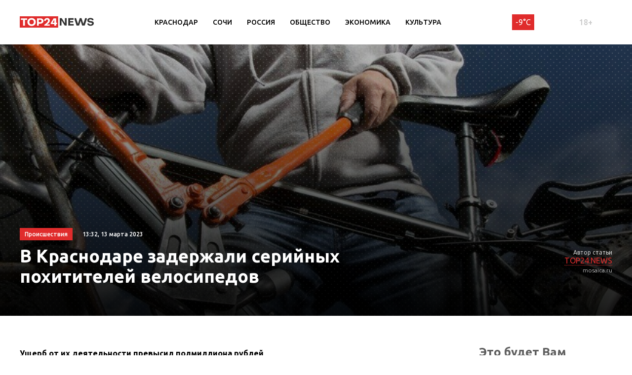

--- FILE ---
content_type: text/html; charset=UTF-8
request_url: https://krasnodar.top24.news/proisshestviya/v-krasnodare-zaderzhali-serijnyh-pohititelej-velosipedov/
body_size: 15423
content:
<!DOCTYPE html>
<html lang="ru">
<head>
	<meta charset="UTF-8">
	
	<meta content="width=device-width,initial-scale=1" name=viewport>
		<link rel="preconnect" href="https://fonts.gstatic.com">
	<meta name="yandex-verification" content="cf41f3f4779b542d" />
	<link href="https://fonts.googleapis.com/css2?family=Ubuntu:ital,wght@0,300;0,400;0,500;0,700;1,400&display=swap" rel="stylesheet">
	
		<!-- All in One SEO 4.2.1.1 -->
		<title>В Краснодаре задержали серийных похитителей велосипедов • TOP24 • Краснодар</title>
		<meta name="description" content="Ущерб от их деятельности превысил полмиллиона рублей Как сообщили в пресс-службе краевого главка МВД, двое краснодарцев и один житель Усть-Лабинского района, в течение нескольких месяцев воровали из подъездов домов и с дворовых территорий в Карасунском округе велосипеды. Затем реализовывали их, а вырученные деньги тратили по своему усмотрению. Провернуть это им удалось целых 32 раза. Ущерб" />
		<meta name="robots" content="max-image-preview:large" />
		<link rel="canonical" href="https://krasnodar.top24.news/proisshestviya/v-krasnodare-zaderzhali-serijnyh-pohititelej-velosipedov/" />
		<meta property="og:locale" content="ru_RU" />
		<meta property="og:site_name" content="TOP24 • Краснодар •" />
		<meta property="og:type" content="article" />
		<meta property="og:title" content="В Краснодаре задержали серийных похитителей велосипедов • TOP24 • Краснодар" />
		<meta property="og:description" content="Ущерб от их деятельности превысил полмиллиона рублей Как сообщили в пресс-службе краевого главка МВД, двое краснодарцев и один житель Усть-Лабинского района, в течение нескольких месяцев воровали из подъездов домов и с дворовых территорий в Карасунском округе велосипеды. Затем реализовывали их, а вырученные деньги тратили по своему усмотрению. Провернуть это им удалось целых 32 раза. Ущерб" />
		<meta property="og:url" content="https://krasnodar.top24.news/proisshestviya/v-krasnodare-zaderzhali-serijnyh-pohititelej-velosipedov/" />
		<meta property="article:published_time" content="2023-03-13T10:32:25+00:00" />
		<meta property="article:modified_time" content="2023-03-13T10:32:28+00:00" />
		<meta name="twitter:card" content="summary" />
		<meta name="twitter:title" content="В Краснодаре задержали серийных похитителей велосипедов • TOP24 • Краснодар" />
		<meta name="twitter:description" content="Ущерб от их деятельности превысил полмиллиона рублей Как сообщили в пресс-службе краевого главка МВД, двое краснодарцев и один житель Усть-Лабинского района, в течение нескольких месяцев воровали из подъездов домов и с дворовых территорий в Карасунском округе велосипеды. Затем реализовывали их, а вырученные деньги тратили по своему усмотрению. Провернуть это им удалось целых 32 раза. Ущерб" />
		<script type="application/ld+json" class="aioseo-schema">
			{"@context":"https:\/\/schema.org","@graph":[{"@type":"WebSite","@id":"https:\/\/krasnodar.top24.news\/#website","url":"https:\/\/krasnodar.top24.news\/","name":"TOP24 \u2022 \u041a\u0440\u0430\u0441\u043d\u043e\u0434\u0430\u0440","inLanguage":"ru-RU","publisher":{"@id":"https:\/\/krasnodar.top24.news\/#organization"}},{"@type":"Organization","@id":"https:\/\/krasnodar.top24.news\/#organization","name":"KOSTROMA.TOP24.NEWS","url":"https:\/\/krasnodar.top24.news\/"},{"@type":"BreadcrumbList","@id":"https:\/\/krasnodar.top24.news\/proisshestviya\/v-krasnodare-zaderzhali-serijnyh-pohititelej-velosipedov\/#breadcrumblist","itemListElement":[{"@type":"ListItem","@id":"https:\/\/krasnodar.top24.news\/#listItem","position":1,"item":{"@type":"WebPage","@id":"https:\/\/krasnodar.top24.news\/","name":"\u0413\u043b\u0430\u0432\u043d\u0430\u044f","description":"\u041d\u043e\u0432\u043e\u0441\u0442\u043d\u043e\u0439 \u043f\u043e\u0440\u0442\u0430\u043b \u0422\u041e\u041f24 \u2022 \u041a\u0440\u0430\u0441\u043d\u043e\u0434\u0430\u0440 \u2022 \u0410\u043a\u0442\u0443\u0430\u043b\u044c\u043d\u044b\u0435 \u043d\u043e\u0432\u043e\u0441\u0442\u0438 \u043a\u0430\u0436\u0434\u044b\u0435 24 \u0447\u0430\u0441\u0430 \u2022 \u0422\u043e\u043b\u044c\u043a\u043e \u0443\u043d\u0438\u043a\u0430\u043b\u044c\u043d\u044b\u0439 \u043a\u043e\u043d\u0442\u0435\u043d\u0442 \u2022 \u041a\u0430\u0436\u0434\u044b\u0439 \u043d\u0430\u0439\u0434\u0435\u0442, \u0447\u0442\u043e \u043f\u043e\u0447\u0438\u0442\u0430\u0442\u044c \u043d\u0430 TOP24 \u2022 \u041d\u0430\u0447\u043d\u0438 \u0447\u0438\u0442\u0430\u0442\u044c \u043d\u043e\u0432\u043e\u0441\u0442\u0438!","url":"https:\/\/krasnodar.top24.news\/"},"nextItem":"https:\/\/krasnodar.top24.news\/proisshestviya\/#listItem"},{"@type":"ListItem","@id":"https:\/\/krasnodar.top24.news\/proisshestviya\/#listItem","position":2,"item":{"@type":"WebPage","@id":"https:\/\/krasnodar.top24.news\/proisshestviya\/","name":"\u041d\u043e\u0432\u043e\u0441\u0442\u0438 \u043f\u0440\u043e\u0438\u0441\u0448\u0435\u0441\u0442\u0432\u0438\u044f \u2022 TOP24 \u2022 \u041a\u0440\u0430\u0441\u043d\u043e\u0434\u0430\u0440","description":"\u0423\u0449\u0435\u0440\u0431 \u043e\u0442 \u0438\u0445 \u0434\u0435\u044f\u0442\u0435\u043b\u044c\u043d\u043e\u0441\u0442\u0438 \u043f\u0440\u0435\u0432\u044b\u0441\u0438\u043b \u043f\u043e\u043b\u043c\u0438\u043b\u043b\u0438\u043e\u043d\u0430 \u0440\u0443\u0431\u043b\u0435\u0439 \u041a\u0430\u043a \u0441\u043e\u043e\u0431\u0449\u0438\u043b\u0438 \u0432 \u043f\u0440\u0435\u0441\u0441-\u0441\u043b\u0443\u0436\u0431\u0435 \u043a\u0440\u0430\u0435\u0432\u043e\u0433\u043e \u0433\u043b\u0430\u0432\u043a\u0430 \u041c\u0412\u0414, \u0434\u0432\u043e\u0435 \u043a\u0440\u0430\u0441\u043d\u043e\u0434\u0430\u0440\u0446\u0435\u0432 \u0438 \u043e\u0434\u0438\u043d \u0436\u0438\u0442\u0435\u043b\u044c \u0423\u0441\u0442\u044c-\u041b\u0430\u0431\u0438\u043d\u0441\u043a\u043e\u0433\u043e \u0440\u0430\u0439\u043e\u043d\u0430, \u0432 \u0442\u0435\u0447\u0435\u043d\u0438\u0435 \u043d\u0435\u0441\u043a\u043e\u043b\u044c\u043a\u0438\u0445 \u043c\u0435\u0441\u044f\u0446\u0435\u0432 \u0432\u043e\u0440\u043e\u0432\u0430\u043b\u0438 \u0438\u0437 \u043f\u043e\u0434\u044a\u0435\u0437\u0434\u043e\u0432 \u0434\u043e\u043c\u043e\u0432 \u0438 \u0441 \u0434\u0432\u043e\u0440\u043e\u0432\u044b\u0445 \u0442\u0435\u0440\u0440\u0438\u0442\u043e\u0440\u0438\u0439 \u0432 \u041a\u0430\u0440\u0430\u0441\u0443\u043d\u0441\u043a\u043e\u043c \u043e\u043a\u0440\u0443\u0433\u0435 \u0432\u0435\u043b\u043e\u0441\u0438\u043f\u0435\u0434\u044b. \u0417\u0430\u0442\u0435\u043c \u0440\u0435\u0430\u043b\u0438\u0437\u043e\u0432\u044b\u0432\u0430\u043b\u0438 \u0438\u0445, \u0430 \u0432\u044b\u0440\u0443\u0447\u0435\u043d\u043d\u044b\u0435 \u0434\u0435\u043d\u044c\u0433\u0438 \u0442\u0440\u0430\u0442\u0438\u043b\u0438 \u043f\u043e \u0441\u0432\u043e\u0435\u043c\u0443 \u0443\u0441\u043c\u043e\u0442\u0440\u0435\u043d\u0438\u044e. \u041f\u0440\u043e\u0432\u0435\u0440\u043d\u0443\u0442\u044c \u044d\u0442\u043e \u0438\u043c \u0443\u0434\u0430\u043b\u043e\u0441\u044c \u0446\u0435\u043b\u044b\u0445 32 \u0440\u0430\u0437\u0430. \u0423\u0449\u0435\u0440\u0431","url":"https:\/\/krasnodar.top24.news\/proisshestviya\/"},"nextItem":"https:\/\/krasnodar.top24.news\/proisshestviya\/v-krasnodare-zaderzhali-serijnyh-pohititelej-velosipedov\/#listItem","previousItem":"https:\/\/krasnodar.top24.news\/#listItem"},{"@type":"ListItem","@id":"https:\/\/krasnodar.top24.news\/proisshestviya\/v-krasnodare-zaderzhali-serijnyh-pohititelej-velosipedov\/#listItem","position":3,"item":{"@type":"WebPage","@id":"https:\/\/krasnodar.top24.news\/proisshestviya\/v-krasnodare-zaderzhali-serijnyh-pohititelej-velosipedov\/","name":"\u0412 \u041a\u0440\u0430\u0441\u043d\u043e\u0434\u0430\u0440\u0435 \u0437\u0430\u0434\u0435\u0440\u0436\u0430\u043b\u0438 \u0441\u0435\u0440\u0438\u0439\u043d\u044b\u0445 \u043f\u043e\u0445\u0438\u0442\u0438\u0442\u0435\u043b\u0435\u0439 \u0432\u0435\u043b\u043e\u0441\u0438\u043f\u0435\u0434\u043e\u0432","description":"\u0423\u0449\u0435\u0440\u0431 \u043e\u0442 \u0438\u0445 \u0434\u0435\u044f\u0442\u0435\u043b\u044c\u043d\u043e\u0441\u0442\u0438 \u043f\u0440\u0435\u0432\u044b\u0441\u0438\u043b \u043f\u043e\u043b\u043c\u0438\u043b\u043b\u0438\u043e\u043d\u0430 \u0440\u0443\u0431\u043b\u0435\u0439 \u041a\u0430\u043a \u0441\u043e\u043e\u0431\u0449\u0438\u043b\u0438 \u0432 \u043f\u0440\u0435\u0441\u0441-\u0441\u043b\u0443\u0436\u0431\u0435 \u043a\u0440\u0430\u0435\u0432\u043e\u0433\u043e \u0433\u043b\u0430\u0432\u043a\u0430 \u041c\u0412\u0414, \u0434\u0432\u043e\u0435 \u043a\u0440\u0430\u0441\u043d\u043e\u0434\u0430\u0440\u0446\u0435\u0432 \u0438 \u043e\u0434\u0438\u043d \u0436\u0438\u0442\u0435\u043b\u044c \u0423\u0441\u0442\u044c-\u041b\u0430\u0431\u0438\u043d\u0441\u043a\u043e\u0433\u043e \u0440\u0430\u0439\u043e\u043d\u0430, \u0432 \u0442\u0435\u0447\u0435\u043d\u0438\u0435 \u043d\u0435\u0441\u043a\u043e\u043b\u044c\u043a\u0438\u0445 \u043c\u0435\u0441\u044f\u0446\u0435\u0432 \u0432\u043e\u0440\u043e\u0432\u0430\u043b\u0438 \u0438\u0437 \u043f\u043e\u0434\u044a\u0435\u0437\u0434\u043e\u0432 \u0434\u043e\u043c\u043e\u0432 \u0438 \u0441 \u0434\u0432\u043e\u0440\u043e\u0432\u044b\u0445 \u0442\u0435\u0440\u0440\u0438\u0442\u043e\u0440\u0438\u0439 \u0432 \u041a\u0430\u0440\u0430\u0441\u0443\u043d\u0441\u043a\u043e\u043c \u043e\u043a\u0440\u0443\u0433\u0435 \u0432\u0435\u043b\u043e\u0441\u0438\u043f\u0435\u0434\u044b. \u0417\u0430\u0442\u0435\u043c \u0440\u0435\u0430\u043b\u0438\u0437\u043e\u0432\u044b\u0432\u0430\u043b\u0438 \u0438\u0445, \u0430 \u0432\u044b\u0440\u0443\u0447\u0435\u043d\u043d\u044b\u0435 \u0434\u0435\u043d\u044c\u0433\u0438 \u0442\u0440\u0430\u0442\u0438\u043b\u0438 \u043f\u043e \u0441\u0432\u043e\u0435\u043c\u0443 \u0443\u0441\u043c\u043e\u0442\u0440\u0435\u043d\u0438\u044e. \u041f\u0440\u043e\u0432\u0435\u0440\u043d\u0443\u0442\u044c \u044d\u0442\u043e \u0438\u043c \u0443\u0434\u0430\u043b\u043e\u0441\u044c \u0446\u0435\u043b\u044b\u0445 32 \u0440\u0430\u0437\u0430. \u0423\u0449\u0435\u0440\u0431","url":"https:\/\/krasnodar.top24.news\/proisshestviya\/v-krasnodare-zaderzhali-serijnyh-pohititelej-velosipedov\/"},"previousItem":"https:\/\/krasnodar.top24.news\/proisshestviya\/#listItem"}]},{"@type":"Person","@id":"https:\/\/krasnodar.top24.news\/author\/admin\/#author","url":"https:\/\/krasnodar.top24.news\/author\/admin\/","name":"TOP24.NEWS"},{"@type":"WebPage","@id":"https:\/\/krasnodar.top24.news\/proisshestviya\/v-krasnodare-zaderzhali-serijnyh-pohititelej-velosipedov\/#webpage","url":"https:\/\/krasnodar.top24.news\/proisshestviya\/v-krasnodare-zaderzhali-serijnyh-pohititelej-velosipedov\/","name":"\u0412 \u041a\u0440\u0430\u0441\u043d\u043e\u0434\u0430\u0440\u0435 \u0437\u0430\u0434\u0435\u0440\u0436\u0430\u043b\u0438 \u0441\u0435\u0440\u0438\u0439\u043d\u044b\u0445 \u043f\u043e\u0445\u0438\u0442\u0438\u0442\u0435\u043b\u0435\u0439 \u0432\u0435\u043b\u043e\u0441\u0438\u043f\u0435\u0434\u043e\u0432 \u2022 TOP24 \u2022 \u041a\u0440\u0430\u0441\u043d\u043e\u0434\u0430\u0440","description":"\u0423\u0449\u0435\u0440\u0431 \u043e\u0442 \u0438\u0445 \u0434\u0435\u044f\u0442\u0435\u043b\u044c\u043d\u043e\u0441\u0442\u0438 \u043f\u0440\u0435\u0432\u044b\u0441\u0438\u043b \u043f\u043e\u043b\u043c\u0438\u043b\u043b\u0438\u043e\u043d\u0430 \u0440\u0443\u0431\u043b\u0435\u0439 \u041a\u0430\u043a \u0441\u043e\u043e\u0431\u0449\u0438\u043b\u0438 \u0432 \u043f\u0440\u0435\u0441\u0441-\u0441\u043b\u0443\u0436\u0431\u0435 \u043a\u0440\u0430\u0435\u0432\u043e\u0433\u043e \u0433\u043b\u0430\u0432\u043a\u0430 \u041c\u0412\u0414, \u0434\u0432\u043e\u0435 \u043a\u0440\u0430\u0441\u043d\u043e\u0434\u0430\u0440\u0446\u0435\u0432 \u0438 \u043e\u0434\u0438\u043d \u0436\u0438\u0442\u0435\u043b\u044c \u0423\u0441\u0442\u044c-\u041b\u0430\u0431\u0438\u043d\u0441\u043a\u043e\u0433\u043e \u0440\u0430\u0439\u043e\u043d\u0430, \u0432 \u0442\u0435\u0447\u0435\u043d\u0438\u0435 \u043d\u0435\u0441\u043a\u043e\u043b\u044c\u043a\u0438\u0445 \u043c\u0435\u0441\u044f\u0446\u0435\u0432 \u0432\u043e\u0440\u043e\u0432\u0430\u043b\u0438 \u0438\u0437 \u043f\u043e\u0434\u044a\u0435\u0437\u0434\u043e\u0432 \u0434\u043e\u043c\u043e\u0432 \u0438 \u0441 \u0434\u0432\u043e\u0440\u043e\u0432\u044b\u0445 \u0442\u0435\u0440\u0440\u0438\u0442\u043e\u0440\u0438\u0439 \u0432 \u041a\u0430\u0440\u0430\u0441\u0443\u043d\u0441\u043a\u043e\u043c \u043e\u043a\u0440\u0443\u0433\u0435 \u0432\u0435\u043b\u043e\u0441\u0438\u043f\u0435\u0434\u044b. \u0417\u0430\u0442\u0435\u043c \u0440\u0435\u0430\u043b\u0438\u0437\u043e\u0432\u044b\u0432\u0430\u043b\u0438 \u0438\u0445, \u0430 \u0432\u044b\u0440\u0443\u0447\u0435\u043d\u043d\u044b\u0435 \u0434\u0435\u043d\u044c\u0433\u0438 \u0442\u0440\u0430\u0442\u0438\u043b\u0438 \u043f\u043e \u0441\u0432\u043e\u0435\u043c\u0443 \u0443\u0441\u043c\u043e\u0442\u0440\u0435\u043d\u0438\u044e. \u041f\u0440\u043e\u0432\u0435\u0440\u043d\u0443\u0442\u044c \u044d\u0442\u043e \u0438\u043c \u0443\u0434\u0430\u043b\u043e\u0441\u044c \u0446\u0435\u043b\u044b\u0445 32 \u0440\u0430\u0437\u0430. \u0423\u0449\u0435\u0440\u0431","inLanguage":"ru-RU","isPartOf":{"@id":"https:\/\/krasnodar.top24.news\/#website"},"breadcrumb":{"@id":"https:\/\/krasnodar.top24.news\/proisshestviya\/v-krasnodare-zaderzhali-serijnyh-pohititelej-velosipedov\/#breadcrumblist"},"author":"https:\/\/krasnodar.top24.news\/author\/admin\/#author","creator":"https:\/\/krasnodar.top24.news\/author\/admin\/#author","image":{"@type":"ImageObject","@id":"https:\/\/krasnodar.top24.news\/#mainImage","url":"https:\/\/krasnodar.top24.news\/wp-content\/uploads\/2023\/03\/120722859_biketheif-e1678703517969.jpg","width":976,"height":502,"caption":"mosaica.ru"},"primaryImageOfPage":{"@id":"https:\/\/krasnodar.top24.news\/proisshestviya\/v-krasnodare-zaderzhali-serijnyh-pohititelej-velosipedov\/#mainImage"},"datePublished":"2023-03-13T10:32:25+03:00","dateModified":"2023-03-13T10:32:28+03:00"},{"@type":"BlogPosting","@id":"https:\/\/krasnodar.top24.news\/proisshestviya\/v-krasnodare-zaderzhali-serijnyh-pohititelej-velosipedov\/#blogposting","name":"\u0412 \u041a\u0440\u0430\u0441\u043d\u043e\u0434\u0430\u0440\u0435 \u0437\u0430\u0434\u0435\u0440\u0436\u0430\u043b\u0438 \u0441\u0435\u0440\u0438\u0439\u043d\u044b\u0445 \u043f\u043e\u0445\u0438\u0442\u0438\u0442\u0435\u043b\u0435\u0439 \u0432\u0435\u043b\u043e\u0441\u0438\u043f\u0435\u0434\u043e\u0432 \u2022 TOP24 \u2022 \u041a\u0440\u0430\u0441\u043d\u043e\u0434\u0430\u0440","description":"\u0423\u0449\u0435\u0440\u0431 \u043e\u0442 \u0438\u0445 \u0434\u0435\u044f\u0442\u0435\u043b\u044c\u043d\u043e\u0441\u0442\u0438 \u043f\u0440\u0435\u0432\u044b\u0441\u0438\u043b \u043f\u043e\u043b\u043c\u0438\u043b\u043b\u0438\u043e\u043d\u0430 \u0440\u0443\u0431\u043b\u0435\u0439 \u041a\u0430\u043a \u0441\u043e\u043e\u0431\u0449\u0438\u043b\u0438 \u0432 \u043f\u0440\u0435\u0441\u0441-\u0441\u043b\u0443\u0436\u0431\u0435 \u043a\u0440\u0430\u0435\u0432\u043e\u0433\u043e \u0433\u043b\u0430\u0432\u043a\u0430 \u041c\u0412\u0414, \u0434\u0432\u043e\u0435 \u043a\u0440\u0430\u0441\u043d\u043e\u0434\u0430\u0440\u0446\u0435\u0432 \u0438 \u043e\u0434\u0438\u043d \u0436\u0438\u0442\u0435\u043b\u044c \u0423\u0441\u0442\u044c-\u041b\u0430\u0431\u0438\u043d\u0441\u043a\u043e\u0433\u043e \u0440\u0430\u0439\u043e\u043d\u0430, \u0432 \u0442\u0435\u0447\u0435\u043d\u0438\u0435 \u043d\u0435\u0441\u043a\u043e\u043b\u044c\u043a\u0438\u0445 \u043c\u0435\u0441\u044f\u0446\u0435\u0432 \u0432\u043e\u0440\u043e\u0432\u0430\u043b\u0438 \u0438\u0437 \u043f\u043e\u0434\u044a\u0435\u0437\u0434\u043e\u0432 \u0434\u043e\u043c\u043e\u0432 \u0438 \u0441 \u0434\u0432\u043e\u0440\u043e\u0432\u044b\u0445 \u0442\u0435\u0440\u0440\u0438\u0442\u043e\u0440\u0438\u0439 \u0432 \u041a\u0430\u0440\u0430\u0441\u0443\u043d\u0441\u043a\u043e\u043c \u043e\u043a\u0440\u0443\u0433\u0435 \u0432\u0435\u043b\u043e\u0441\u0438\u043f\u0435\u0434\u044b. \u0417\u0430\u0442\u0435\u043c \u0440\u0435\u0430\u043b\u0438\u0437\u043e\u0432\u044b\u0432\u0430\u043b\u0438 \u0438\u0445, \u0430 \u0432\u044b\u0440\u0443\u0447\u0435\u043d\u043d\u044b\u0435 \u0434\u0435\u043d\u044c\u0433\u0438 \u0442\u0440\u0430\u0442\u0438\u043b\u0438 \u043f\u043e \u0441\u0432\u043e\u0435\u043c\u0443 \u0443\u0441\u043c\u043e\u0442\u0440\u0435\u043d\u0438\u044e. \u041f\u0440\u043e\u0432\u0435\u0440\u043d\u0443\u0442\u044c \u044d\u0442\u043e \u0438\u043c \u0443\u0434\u0430\u043b\u043e\u0441\u044c \u0446\u0435\u043b\u044b\u0445 32 \u0440\u0430\u0437\u0430. \u0423\u0449\u0435\u0440\u0431","inLanguage":"ru-RU","headline":"\u0412 \u041a\u0440\u0430\u0441\u043d\u043e\u0434\u0430\u0440\u0435 \u0437\u0430\u0434\u0435\u0440\u0436\u0430\u043b\u0438 \u0441\u0435\u0440\u0438\u0439\u043d\u044b\u0445 \u043f\u043e\u0445\u0438\u0442\u0438\u0442\u0435\u043b\u0435\u0439 \u0432\u0435\u043b\u043e\u0441\u0438\u043f\u0435\u0434\u043e\u0432","author":{"@id":"https:\/\/krasnodar.top24.news\/author\/admin\/#author"},"publisher":{"@id":"https:\/\/krasnodar.top24.news\/#organization"},"datePublished":"2023-03-13T10:32:25+03:00","dateModified":"2023-03-13T10:32:28+03:00","articleSection":"\u041d\u043e\u0432\u043e\u0441\u0442\u0438 \u043f\u0440\u043e\u0438\u0441\u0448\u0435\u0441\u0442\u0432\u0438\u044f \u2022 TOP24 \u2022 \u041a\u0440\u0430\u0441\u043d\u043e\u0434\u0430\u0440","mainEntityOfPage":{"@id":"https:\/\/krasnodar.top24.news\/proisshestviya\/v-krasnodare-zaderzhali-serijnyh-pohititelej-velosipedov\/#webpage"},"isPartOf":{"@id":"https:\/\/krasnodar.top24.news\/proisshestviya\/v-krasnodare-zaderzhali-serijnyh-pohititelej-velosipedov\/#webpage"},"image":{"@type":"ImageObject","@id":"https:\/\/krasnodar.top24.news\/#articleImage","url":"https:\/\/krasnodar.top24.news\/wp-content\/uploads\/2023\/03\/120722859_biketheif-e1678703517969.jpg","width":976,"height":502,"caption":"mosaica.ru"}}]}
		</script>
		<!-- All in One SEO -->

<meta property="og:image" content="https://krasnodar.top24.news/wp-content/uploads/2023/03/120722859_biketheif-e1678703517969.jpg">
<style id='wp-img-auto-sizes-contain-inline-css' type='text/css'>
img:is([sizes=auto i],[sizes^="auto," i]){contain-intrinsic-size:3000px 1500px}
/*# sourceURL=wp-img-auto-sizes-contain-inline-css */
</style>
<style id='wp-block-library-inline-css' type='text/css'>
:root{--wp-block-synced-color:#7a00df;--wp-block-synced-color--rgb:122,0,223;--wp-bound-block-color:var(--wp-block-synced-color);--wp-editor-canvas-background:#ddd;--wp-admin-theme-color:#007cba;--wp-admin-theme-color--rgb:0,124,186;--wp-admin-theme-color-darker-10:#006ba1;--wp-admin-theme-color-darker-10--rgb:0,107,160.5;--wp-admin-theme-color-darker-20:#005a87;--wp-admin-theme-color-darker-20--rgb:0,90,135;--wp-admin-border-width-focus:2px}@media (min-resolution:192dpi){:root{--wp-admin-border-width-focus:1.5px}}.wp-element-button{cursor:pointer}:root .has-very-light-gray-background-color{background-color:#eee}:root .has-very-dark-gray-background-color{background-color:#313131}:root .has-very-light-gray-color{color:#eee}:root .has-very-dark-gray-color{color:#313131}:root .has-vivid-green-cyan-to-vivid-cyan-blue-gradient-background{background:linear-gradient(135deg,#00d084,#0693e3)}:root .has-purple-crush-gradient-background{background:linear-gradient(135deg,#34e2e4,#4721fb 50%,#ab1dfe)}:root .has-hazy-dawn-gradient-background{background:linear-gradient(135deg,#faaca8,#dad0ec)}:root .has-subdued-olive-gradient-background{background:linear-gradient(135deg,#fafae1,#67a671)}:root .has-atomic-cream-gradient-background{background:linear-gradient(135deg,#fdd79a,#004a59)}:root .has-nightshade-gradient-background{background:linear-gradient(135deg,#330968,#31cdcf)}:root .has-midnight-gradient-background{background:linear-gradient(135deg,#020381,#2874fc)}:root{--wp--preset--font-size--normal:16px;--wp--preset--font-size--huge:42px}.has-regular-font-size{font-size:1em}.has-larger-font-size{font-size:2.625em}.has-normal-font-size{font-size:var(--wp--preset--font-size--normal)}.has-huge-font-size{font-size:var(--wp--preset--font-size--huge)}.has-text-align-center{text-align:center}.has-text-align-left{text-align:left}.has-text-align-right{text-align:right}.has-fit-text{white-space:nowrap!important}#end-resizable-editor-section{display:none}.aligncenter{clear:both}.items-justified-left{justify-content:flex-start}.items-justified-center{justify-content:center}.items-justified-right{justify-content:flex-end}.items-justified-space-between{justify-content:space-between}.screen-reader-text{border:0;clip-path:inset(50%);height:1px;margin:-1px;overflow:hidden;padding:0;position:absolute;width:1px;word-wrap:normal!important}.screen-reader-text:focus{background-color:#ddd;clip-path:none;color:#444;display:block;font-size:1em;height:auto;left:5px;line-height:normal;padding:15px 23px 14px;text-decoration:none;top:5px;width:auto;z-index:100000}html :where(.has-border-color){border-style:solid}html :where([style*=border-top-color]){border-top-style:solid}html :where([style*=border-right-color]){border-right-style:solid}html :where([style*=border-bottom-color]){border-bottom-style:solid}html :where([style*=border-left-color]){border-left-style:solid}html :where([style*=border-width]){border-style:solid}html :where([style*=border-top-width]){border-top-style:solid}html :where([style*=border-right-width]){border-right-style:solid}html :where([style*=border-bottom-width]){border-bottom-style:solid}html :where([style*=border-left-width]){border-left-style:solid}html :where(img[class*=wp-image-]){height:auto;max-width:100%}:where(figure){margin:0 0 1em}html :where(.is-position-sticky){--wp-admin--admin-bar--position-offset:var(--wp-admin--admin-bar--height,0px)}@media screen and (max-width:600px){html :where(.is-position-sticky){--wp-admin--admin-bar--position-offset:0px}}
/*wp_block_styles_on_demand_placeholder:697040b39ad72*/
/*# sourceURL=wp-block-library-inline-css */
</style>
<style id='classic-theme-styles-inline-css' type='text/css'>
/*! This file is auto-generated */
.wp-block-button__link{color:#fff;background-color:#32373c;border-radius:9999px;box-shadow:none;text-decoration:none;padding:calc(.667em + 2px) calc(1.333em + 2px);font-size:1.125em}.wp-block-file__button{background:#32373c;color:#fff;text-decoration:none}
/*# sourceURL=/wp-includes/css/classic-themes.min.css */
</style>
<link rel='stylesheet' id='new-styles-css' href='https://krasnodar.top24.news/wp-content/themes/news/css/style.css' type='text/css' media='' />
<link rel='stylesheet' id='weather-styles-css' href='https://krasnodar.top24.news/wp-content/themes/news/assets/css/weather.css' type='text/css' media='' />
<link rel='stylesheet' id='add-styles-css' href='https://krasnodar.top24.news/wp-content/themes/news/style.css' type='text/css' media='' />
<link rel='stylesheet' id='polls-styles-css' href='https://krasnodar.top24.news/wp-content/themes/news/polls/css/style.css' type='text/css' media='' />
<link rel='stylesheet' id='on_banner-css' href='https://krasnodar.top24.news/wp-content/plugins/on_top24/style_on.css' type='text/css' media='all' />
<link rel='stylesheet' id='wp-block-paragraph-css' href='https://krasnodar.top24.news/wp-includes/blocks/paragraph/style.min.css' type='text/css' media='all' />
<script type="text/javascript" src="https://krasnodar.top24.news/wp-includes/js/jquery/jquery.min.js" id="jquery-core-js"></script>
<script type="text/javascript" src="https://krasnodar.top24.news/wp-includes/js/jquery/jquery-migrate.min.js" id="jquery-migrate-js"></script>
<script type="text/javascript" src="https://krasnodar.top24.news/wp-content/plugins/on_top24//main_on.js" id="on_main-js"></script>
<style>.pseudo-clearfy-link { color: #008acf; cursor: pointer;}.pseudo-clearfy-link:hover { text-decoration: none;}</style><link rel="icon" href="https://krasnodar.top24.news/wp-content/uploads/2021/04/cropped-mini-logo-2-32x32.jpg" sizes="32x32" />
<link rel="icon" href="https://krasnodar.top24.news/wp-content/uploads/2021/04/cropped-mini-logo-2-192x192.jpg" sizes="192x192" />
<link rel="apple-touch-icon" href="https://krasnodar.top24.news/wp-content/uploads/2021/04/cropped-mini-logo-2-180x180.jpg" />
<meta name="msapplication-TileImage" content="https://krasnodar.top24.news/wp-content/uploads/2021/04/cropped-mini-logo-2-270x270.jpg" />
		<style type="text/css" id="wp-custom-css">
			/*скрытие городов из меню*/
.col-xl-12.nav__cities{
	display:none;
}
/*новые правки для Саши*/
/*доработка попап выбора города*/
#on_geocity{
	border-radius:0;
}
/*доработка превью новостей в рубрике*/
@media(max-width:767px){
.section_mobile-white{
	background: url(/wp-content/themes/news/images/dots-bg.svg);
	}}
@media(max-width:767px){
.row.blog .blog__item{
	display:flex;
	align-items:center;
	padding-bottom:10px;
	padding-top:10px;
	}}
@media(max-width:767px){
.row.blog .blog__item-thumb{
	max-width:90px;
	}}
@media(max-width:767px){
.row.blog .blog__item-excerpt{
	display:none;
	}}
@media(max-width:767px){
.row.blog .blog__item-content{
	margin-left:10px;
	margin-right:10px;
	padding-top:0;
	}}
@media(max-width:767px){
.row.blog .blog__item-category_mobile{
	display:none;
	}}
/*Убираем лишнюю надпись в рекомендациях отдельной новости*/
.section.section_pb20 .section__article-category{
	display:none;
}
/*Убираем лишнюю надпись в правой колонке отдельной новости*/
.col-xl-3.desktop-visible.aside .section__article-category{
	display:none;
}
/*запрет на скругление фото в новостях*/
.wp-block-image.is-style-circle-mask img, .wp-block-image.is-style-rounded img{
	border-radius:0;
}
/*правка соц. сетей в подвале*/
.ico svg{
	fill:rgba(255,255,255,0.5)
}
/*длинный лейбл в "популярное за неделю"*/
.nlist__label{
	margin-right:0; 
}
/*доработка пк меню (выпадающего)*/
#menu-rubriki-1.nav__menu li{
	flex:0 1 33.3%;
}
/*фото новости (внутри новости)*/
.top-single .top__inner-row{
	min-height:calc(50vh - 190px);
}
@media(max-width:1200px){
	.top-single .top__inner-row{
		min-height:calc(30vh - 130px);
}}
@media(max-width:767px){
	.top-single .top__inner-row{
		min-height:calc(30vh - 130px);
}}
.top-single .top__inner-row{
	min-height:auto;
}
@media(min-width:1200px){
	.top-single .top__inner-row{
		min-height:550px;
}}
/*глюк с шапкой на планшетах*/
@media(max-width:1200px){
	.header__menu{
		display:none;
}}
/*скрытие фото автора внутри статьи и на отдельной странице + соц сети*/
.top-single .top__author-avatar{
	display:none;
}
.top-single .top__author-title{
	margin-left:0;
	margin-right:0;
}
/*
.author .author__vcard .author__avatar{
	display:none;
}
.author .author__content{
	display:none;
}*/
/*Уменьшение отступа от h1 внутри отдельной новости*/
.top-single .top__article-title{
	margin-bottom:0;
	}
@media(max-width: 767px){
.top-single .top__article{
		margin-bottom:0;
}}
/*урезаем ширину статьи на ПК*/
@media(min-width:1200px){
.section .col-xl-9 .article-content{
	max-width:770px;
	}}
/*выравнивание рекламного баннера на странице рубрики*/
@media(min-width:768px){
.top__inner .col-md-4 .top__asd{
	text-align:right;
	}}
/*фото верхней новости наверху страницы категории*/
@media(min-width:1200px){
	.top__inner-row{
		padding-top:40px;
	}}
@media(min-width:1200px){
.top .top__inner-row{
	min-height:calc(60vh - 190px);
	}}
@media(min-width:1200px){
.top{
	min-height:60vh;
	}}
@media(max-width:1200px){
.top .top__inner-row{
	min-height:calc(60vh - 130px);
	}}
@media(max-width:1200px){
.top{
	min-height:60vh;
	}}
@media(max-width:767px){
.top .top__inner-row{
	min-height:calc(60vh - 83px);
	}}
@media(max-width:767px){
.top{
	min-height:60vh;
	}}
/*выравнивание автора в шапке отдельной новости*/
.top-single .top__inner-row{
	align-items:center!important;
}
@media(min-width:1200px){
.top__caption{
	margin-bottom:0;
	}}
/*hover соц сетей в подвале*/
.footer__soc-link:hover .ico svg{
	fill:white!important;
}
/*блок скролла активного меню*/
.nav.active{
	z-index:999;
}
/*выравниванием пунктов меню (шапка, подвал)*/
#menu-rubriki-1.nav__menu li{
	align-items:center;
	display:flex;
}
.footer__menu li{
	align-items:center;
	display:flex;
}
/*квадратная галерея*/
.slider-square.has-nested-images .wp-block-image.slick-slide::before{
  padding-bottom:100%;
}
/*обрезка изображений в новости (ограничение по высоте)*/
/*
.wp-block-image img{
object-fit: cover;
height: 400px;
}
*/
/*made*/
.footer__made{
	color:#8b8b8b;
}
.footer__made a{
	color:white;
}
.footer__made a:hover{
	color:#E02C2C;
}
/*цвет цитаты*/
.wp-block-quote{
	background:url(/wp-content/themes/news/images/ico__quote-start.svg) 30px 30px no-repeat,url(/wp-content/themes/news/images/ico__quote-end.svg) 95% 90% no-repeat #E02C2C !important;
}
/*имя автора в статье*/
.top__single-flex .top__author .author-name{
	color:#E02C2C;
	font-size:16px;
}
@media(max-width:600px){
	.top__single-flex .top__author .author-name{
		font-size:12px;
		margin-bottom:0;
}}
.top__single-flex .top__author{
	margin-bottom:0;
}
/*фикс галереи wp*/
.slick-slider{
  display: block !important;
}
.has-nested-images .wp-block-image.slick-slide a{
  pointer-events: none;
}
/*стилизация лонгридов*/
.content.article-content ul, .content.article-content ol{
	margin-left:15px;
}
#toc_container .toc_title{
	font-size:16px;
}
#toc_container li{
	opacity:0.5;
}
#toc_container span:after{
	content:")";
}
/*liveinternet*/
.liveinternet img{
	max-width:14px;
	margin-left:2px;
}
/*copy*/
.footer__copy p{
	margin-bottom:0;
}
/*тест seo тег*/
.blog__item-date:before{
	content:"Новости Краснодара —";
}
@media(min-width:1200px){
.blog__item-date:before{
	display:flex;
	}}
/*идентификатор (общий)*/
.on_banner_code{
	padding-left:0;
}
/*квиз*/
.quiz-cf7{
	padding-top:0px;
	padding-bottom:10px;
}
.quiz-cf7 input{
	min-height:40px;
	min-width:70px;
}
@media(max-width:600px){
	.quiz-cf7 input{
		width:50px;
		margin-top:10px
}}
@media(min-width:1199px){
	.quiz-cf7 input{
	margin-left:10px;
	max-width:50px;
}}
.quiz-cf7 input{
	border:1px solid #e2e2e2;
}
.quiz-cf7 span{
	font-size:15.2px;
}
/*крести в растяжке снизу*/
#on_footer_banner_close{
	padding: 6px 11px!important;
  background: #00000063!important;
}
/*подпись источника у главного фото*/
.top__caption{
	font-size:12px;
}
@media(max-width:600px){
.top__caption{
	font-size:10px;
	}}
/*скрытие fb со страницы автора*/
.author__link.author__link_fb{
	display:none;
}
/*обновление цитаты*/
.wp-block-quote{
	background: url(/wp-content/themes/news/images/ico__quote-start.svg) 30px 30px no-repeat,url(/wp-content/themes/news/images/ico__quote-end.svg) 95% 90% no-repeat #f7f7f7 !important;
    color: black;
    font-style: italic;
    font-weight: normal;
}		</style>
		</head>
<body>
<!-- wrapper -->
<div class="wrapper">
	<div id="top-asd"><div id="on_ads_bloc9209045" class="on_ads_block" data-place="banner_7" data-id="" data-type=""></div>
					<script>
						jQuery(document).ready(function($) {
                        	on_ads_runner("banner_7","9209045")
                        });
					</script></div>	<!-- header -->
	<header class="header header_on">
		<div class="container">
							<div class="row header__row align-items-center justify-content-between">
					<div class="col-auto">
						<button class="nav-btn nav-toggle"><i class="ico ico__nav"></i></button>
					</div>
					<div class="col-auto order-md-first">
						<div class="logo">
							<a href="/"><img src="https://krasnodar.top24.news/wp-content/themes/news/images/logo.svg" alt=""></a>
						</div>
					</div>
					<div class="col mobile-hidden">
						<ul id="menu-header" class="header__menu"><li id="menu-item-2814" class="menu-item menu-item-type-custom menu-item-object-custom menu-item-2814"><a href="/news/">Краснодар</a></li>
<li id="menu-item-18700" class="menu-item menu-item-type-custom menu-item-object-custom menu-item-18700"><a href="https://sochi.top24.news">Сочи</a></li>
<li id="menu-item-2348" class="menu-item menu-item-type-custom menu-item-object-custom menu-item-2348"><a href="//top24.news/novosti-rossii/">Россия</a></li>
<li id="menu-item-67" class="menu-item menu-item-type-taxonomy menu-item-object-category menu-item-67"><a href="https://krasnodar.top24.news/obshestvo/">Общество</a></li>
<li id="menu-item-68" class="menu-item menu-item-type-taxonomy menu-item-object-category menu-item-68"><a href="https://krasnodar.top24.news/ekonomika/">Экономика</a></li>
<li id="menu-item-70" class="menu-item menu-item-type-taxonomy menu-item-object-category menu-item-70"><a href="https://krasnodar.top24.news/kultura/">Культура</a></li>
</ul>					</div>
					<div class="col-auto">
						<div class="header__flex">
							<a href="/weather/" class="header__temperature">-9°C</a>
							<div class="cityselect"></div>							<form action="/" class="search-form">
								<div class="search-form__inner">
									<input type="text" name="s" class="search-form__text">
									<button type="submit" class="search-form__submit"><i class="ico ico__search"></i></button>
								</div>
								<button type="button" class="search-form__toggle search-toggle"><i class="ico ico__search"></i><i class="ico ico__close"></i></button>
							</form>
						</div>
						
					</div>
					<div class="col-auto desktop-visible">
						<div class="header__18">18+</div>
					</div>
				</div>
						</div>
	</header>
	<!-- /header -->
	<div class="top-single">
		<div class="container">
			<div class="top__image">
				<img width="976" height="502" src="https://krasnodar.top24.news/wp-content/uploads/2023/03/120722859_biketheif-e1678703517969.jpg" class="attachment-full size-full wp-post-image" alt="" decoding="async" fetchpriority="high" srcset="https://krasnodar.top24.news/wp-content/uploads/2023/03/120722859_biketheif-e1678703517969.jpg 976w, https://krasnodar.top24.news/wp-content/uploads/2023/03/120722859_biketheif-e1678703517969-768x395.jpg 768w" sizes="(max-width: 976px) 100vw, 976px" />			</div>
			<div class="top__inner">
				<div class="row top__inner-row align-items-end align-content-end justify-content-between">
					<div class="col-md-8 col-12 top__article top__article_cat">
						<div class="top__article-meta row no-gutters align-items-center">
							<div class="top__article-category">Происшествия</div>
							<div class="top__article-date">13:32, 13 марта 2023</div>
						</div>
						<h1 class="top__article-title">В Краснодаре задержали серийных похитителей велосипедов</h1>
						<div class="top__article-excerpt top__article-excerpt_single"></div>
					</div>
					<div class="col-md-4 col-12">
						<div class="top__single-flex">
							<div class="top__author">
								<div class="top__author-title">
									<div>Автор статьи</div>
									<a href="/author/admin" class="top-author__link">
										TOP24.NEWS									</a>
									<!--<p class="author-name">
										TOP24.NEWS									</p>-->
																	</div>
								<a href="/author/admin" class="top__author-avatar">
																		<img src="https://krasnodar.top24.news/wp-content/themes/news/images/no-photo.jpg" width="60" height="60" alt="">
								</a>
							</div>
							<div class="top__caption">
								mosaica.ru							</div>
						</div>						
					</div>
				</div>
			</div>
		</div>
	</div>

	<!-- asd -->
<!--
	<section class="section section_nobottom">
		<div class="container">
			<div class="single__asd single__asd_nobottom">
				<div id="on_ads_bloc4618897" class="on_ads_block" data-place="banner_3" data-id="" data-type=""></div>
					<script>
						jQuery(document).ready(function($) {
                        	on_ads_runner("banner_3","4618897")
                        });
					</script>			</div>
		</div>
	</section>
-->
	<!-- /asd -->

	<!-- section -->
	<section class="section">
		<div class="container">
			<div class="row">
				<div class="col-xl-9">
					<div class="content article-content">
						
<p><strong>Ущерб от их деятельности превысил полмиллиона рублей</strong></p>



<p>Как сообщили в пресс-службе краевого главка МВД, двое краснодарцев и один житель Усть-Лабинского района, в течение нескольких месяцев воровали из подъездов домов и с дворовых территорий в Карасунском округе велосипеды. Затем реализовывали их, а вырученные деньги тратили по своему усмотрению. Провернуть это им удалось целых 32 раза. Ущерб составил более пятисот тысяч рублей. Злоумышленников задержали правоохранители. Против них возбудили уголовные дела по статьям «Кража» и «Грабеж». На время следствия грабители находились под стражей. Сейчас материалы дел уже в суде. Обвиняемым грозит до 5 лет лишения  свободы.</p>
<style> #on_ads_blocpost { margin-bottom: 1.5em; } </style>					</div>
				</div>
				<!--noindex-->
				<div class="col-xl-3 desktop-visible aside">
					<div class="aside__inner">
						<div class="section__title section__title_min">Это будет Вам интересно</div>
													<div class="section__article section__article_act">
								<a href="https://krasnodar.top24.news/aktualnoe/gubernator-krasnodarskogo-kraya-pozdravil-kubantsev-s-prazdnikom-vesny-i-truda/" class="section__article-img-link"><img width="1280" height="1280" src="https://krasnodar.top24.news/wp-content/uploads/2024/05/1000016136.jpg" class="attachment-big-thumb size-big-thumb wp-post-image" alt="" decoding="async" srcset="https://krasnodar.top24.news/wp-content/uploads/2024/05/1000016136.jpg 1280w, https://krasnodar.top24.news/wp-content/uploads/2024/05/1000016136-768x768.jpg 768w" sizes="(max-width: 1280px) 100vw, 1280px" /></a>
								<div class="section__article-desc">
									<div class="section__article-category">Актуальное</div>
									<div class="section__article-title"><a href="https://krasnodar.top24.news/aktualnoe/gubernator-krasnodarskogo-kraya-pozdravil-kubantsev-s-prazdnikom-vesny-i-truda/">Губернатор Краснодарского края поздравил кубанцев с праздником Весны и Труда</a></div>
									<div class="section__article-date">15:54, 01 мая 2024</div>
								</div>
							</div>
												
					</div>
				</div>
				<!--/noindex-->
			</div>
		</div>
	</section>
	<!-- /section -->

	<!-- asd -->
	<section class="section section_notop">
		<div class="container">
			<div class="single__asd">
				<div id="on_ads_bloc8771621" class="on_ads_block" data-place="banner_4" data-id="" data-type=""></div>
					<script>
						jQuery(document).ready(function($) {
                        	on_ads_runner("banner_4","8771621")
                        });
					</script>			</div>
		</div>
	</section>
	<!-- /asd -->

	<!-- share -->
	<section class="section section_dots-bg">
		<div class="container">
			<div class="share-title">Поделиться в социальных сетях:</div>
			<div class="share">
				<!--<a href="https://www.facebook.com/sharer/sharer.php?u=https://krasnodar.top24.news/proisshestviya/v-krasnodare-zaderzhali-serijnyh-pohititelej-velosipedov/" class="share__link" target="_blank"><i class="ico ico__fb"></i><span>Facebook</span></a>-->
				<a href="http://vk.com/share.php?url=https://krasnodar.top24.news/proisshestviya/v-krasnodare-zaderzhali-serijnyh-pohititelej-velosipedov/&title=В Краснодаре задержали серийных похитителей велосипедов&description=&image=&noparse=true" class="share__link" target="_blank"><i class="ico ico__vk"></i><span>Vkontakte</span></a>
				<a href="//connect.ok.ru/offer?url=https://krasnodar.top24.news/proisshestviya/v-krasnodare-zaderzhali-serijnyh-pohititelej-velosipedov/" class="share__link" target="_blank"><i class="ico ico__ok"></i><span>Odnoklassniki</span></a>
				<a href="https://twitter.com/share?url=https://krasnodar.top24.news/proisshestviya/v-krasnodare-zaderzhali-serijnyh-pohititelej-velosipedov/&text=В Краснодаре задержали серийных похитителей велосипедов" class="share__link" target="_blank"><i class="ico ico__tw"></i><span>Twitter</span></a>
				<a href="https://telegram.me/share/url?url=https://krasnodar.top24.news/proisshestviya/v-krasnodare-zaderzhali-serijnyh-pohititelej-velosipedov/&text=В Краснодаре задержали серийных похитителей велосипедов" class="share__link" target="_blank"><i class="ico ico__tg"></i><span>Telegram</span></a>
				<a href="https://wa.me/?text=https://krasnodar.top24.news/proisshestviya/v-krasnodare-zaderzhali-serijnyh-pohititelej-velosipedov/" class="share__link" target="_blank"><i class="ico ico__wt"></i><span>WhatsApp</span></a>
				<a href="viber://forward?text=https://krasnodar.top24.news/proisshestviya/v-krasnodare-zaderzhali-serijnyh-pohititelej-velosipedov/" class="share__link" target="_blank"><i class="ico ico__vb"></i><span>Viber</span></a>
			</div>
		</div>
	</section>
	<!-- /share -->
<!--noindex-->    
    <!-- section -->
	<section class="section section_pb20">
		<div class="container">
			<div class="section__title">Новости России</div>
			<div class="row">
							<div class="col-xl-3 col-md-4 col-12">
					<div class="section__article section__article_other">
						<a href="https://top24.news/novosti-rossii/parkovka-po-vsej-rossii-mozhet-stat-besplatnoj-dlya-mnogodetnyh-semej/" class="section__article-img-link"><img src="https://top24.news/wp-content/uploads/2026/01/image-37-580x384.png" alt=""></a>
						<div class="section__article-desc">
							<div class="section__article-category">Новости России</div>
							<div class="section__article-title"><a href="https://top24.news/novosti-rossii/parkovka-po-vsej-rossii-mozhet-stat-besplatnoj-dlya-mnogodetnyh-semej/">Парковка по всей России может стать бесплатной для многодетных семей</a></div>
							<div class="section__article-date">09:00, 20 января 2026</div>
						</div>
					</div>
				</div>
							<div class="col-xl-3 col-md-4 col-12">
					<div class="section__article section__article_other">
						<a href="https://top24.news/novosti-rossii/pensii-po-invalidnosti-proindeksiruyut-v-rossii-s-1-aprelya/" class="section__article-img-link"><img src="https://top24.news/wp-content/uploads/2026/01/image-19-580x384.png" alt=""></a>
						<div class="section__article-desc">
							<div class="section__article-category">Новости России</div>
							<div class="section__article-title"><a href="https://top24.news/novosti-rossii/pensii-po-invalidnosti-proindeksiruyut-v-rossii-s-1-aprelya/">Пенсии по инвалидности проиндексируют в России с 1 апреля</a></div>
							<div class="section__article-date">09:00, 13 января 2026</div>
						</div>
					</div>
				</div>
							<div class="col-xl-3 col-md-4 col-12">
					<div class="section__article section__article_other">
						<a href="https://top24.news/novosti-rossii/srednij-vozrast-rozhdeniya-pervogo-rebyonka-v-rossii-dostig-26-let/" class="section__article-img-link"><img src="https://top24.news/wp-content/uploads/2026/01/image-9-580x384.png" alt=""></a>
						<div class="section__article-desc">
							<div class="section__article-category">Новости России</div>
							<div class="section__article-title"><a href="https://top24.news/novosti-rossii/srednij-vozrast-rozhdeniya-pervogo-rebyonka-v-rossii-dostig-26-let/">Средний возраст рождения первого ребёнка в России достиг 26 лет</a></div>
							<div class="section__article-date">09:00, 08 января 2026</div>
						</div>
					</div>
				</div>
							<div class="col-xl-3 col-md-4 col-12">
					<div class="section__article section__article_other">
						<a href="https://top24.news/novosti-rossii/majskie-prazdniki-v-2026-godu-prodlyatsya-shest-dnej/" class="section__article-img-link"><img src="https://top24.news/wp-content/uploads/2026/01/image-5-580x384.png" alt=""></a>
						<div class="section__article-desc">
							<div class="section__article-category">Новости России</div>
							<div class="section__article-title"><a href="https://top24.news/novosti-rossii/majskie-prazdniki-v-2026-godu-prodlyatsya-shest-dnej/">Майские праздники в 2026 году продлятся шесть дней</a></div>
							<div class="section__article-date">09:00, 06 января 2026</div>
						</div>
					</div>
				</div>
						
			</div>
		</div>
	</section>

	<!-- section -->
	<section class="section section_pb20 section_related-2">
		<div class="container">
			<div class="section__title">Это будет Вам интересно</div>
			<div class="row">
							<div class="col-xl-3 col-md-4 col-12">
					<div class="section__article section__article_other">
						<a href="https://krasnodar.top24.news/aktualnoe/krasnodar-zanyal-lidiruyushhie-pozitsii-v-ocherednom-rejtinge/" class="section__article-img-link"><img width="1080" height="1080" src="https://krasnodar.top24.news/wp-content/uploads/2023/11/1ayrKx0TcFw.jpg" class="attachment-big-thumb size-big-thumb wp-post-image" alt="" decoding="async" srcset="https://krasnodar.top24.news/wp-content/uploads/2023/11/1ayrKx0TcFw.jpg 1080w, https://krasnodar.top24.news/wp-content/uploads/2023/11/1ayrKx0TcFw-768x768.jpg 768w" sizes="(max-width: 1080px) 100vw, 1080px" /></a>
						<div class="section__article-desc">
							<div class="section__article-category">Актуальное</div>
							<div class="section__article-title"><a href="https://krasnodar.top24.news/aktualnoe/krasnodar-zanyal-lidiruyushhie-pozitsii-v-ocherednom-rejtinge/">Краснодар занял лидирующие позиции в очередном рейтинге</a></div>
							<div class="section__article-date">11:45, 27 ноября 2023</div>
						</div>
					</div>
				</div>
							<div class="col-xl-3 col-md-4 col-12">
					<div class="section__article section__article_other">
						<a href="https://krasnodar.top24.news/aktualnoe/gubernator-krasnodarskogo-kraya-pozdravil-kubantsev-s-prazdnikom-vesny-i-truda/" class="section__article-img-link"><img width="1280" height="1280" src="https://krasnodar.top24.news/wp-content/uploads/2024/05/1000016136.jpg" class="attachment-big-thumb size-big-thumb wp-post-image" alt="" decoding="async" srcset="https://krasnodar.top24.news/wp-content/uploads/2024/05/1000016136.jpg 1280w, https://krasnodar.top24.news/wp-content/uploads/2024/05/1000016136-768x768.jpg 768w" sizes="(max-width: 1280px) 100vw, 1280px" /></a>
						<div class="section__article-desc">
							<div class="section__article-category">Актуальное</div>
							<div class="section__article-title"><a href="https://krasnodar.top24.news/aktualnoe/gubernator-krasnodarskogo-kraya-pozdravil-kubantsev-s-prazdnikom-vesny-i-truda/">Губернатор Краснодарского края поздравил кубанцев с праздником Весны и Труда</a></div>
							<div class="section__article-date">15:54, 01 мая 2024</div>
						</div>
					</div>
				</div>
							<div class="col-xl-3 col-md-4 col-12">
					<div class="section__article section__article_other">
						<a href="https://krasnodar.top24.news/aktualnoe/na-kubani-nachinaetsya-nedelya-profilaktiki-infektsij-peredayushhihsya-polovym-putem/" class="section__article-img-link"><img width="1280" height="853" src="https://krasnodar.top24.news/wp-content/uploads/2024/04/1000016120.jpg" class="attachment-big-thumb size-big-thumb wp-post-image" alt="" decoding="async" srcset="https://krasnodar.top24.news/wp-content/uploads/2024/04/1000016120.jpg 1280w, https://krasnodar.top24.news/wp-content/uploads/2024/04/1000016120-768x512.jpg 768w" sizes="(max-width: 1280px) 100vw, 1280px" /></a>
						<div class="section__article-desc">
							<div class="section__article-category">Актуальное</div>
							<div class="section__article-title"><a href="https://krasnodar.top24.news/aktualnoe/na-kubani-nachinaetsya-nedelya-profilaktiki-infektsij-peredayushhihsya-polovym-putem/">На Кубани начинается Неделя профилактики инфекций, передающихся половым путем</a></div>
							<div class="section__article-date">15:24, 30 апреля 2024</div>
						</div>
					</div>
				</div>
							<div class="col-xl-3 col-md-4 col-12">
					<div class="section__article section__article_other">
						<a href="https://krasnodar.top24.news/aktualnoe/ekonomika-kubani-demonstriruet-stabilnyj-rost-v-pervom-kvartale-2024-goda/" class="section__article-img-link"><img width="1280" height="853" src="https://krasnodar.top24.news/wp-content/uploads/2024/04/1000016102.jpg" class="attachment-big-thumb size-big-thumb wp-post-image" alt="" decoding="async" srcset="https://krasnodar.top24.news/wp-content/uploads/2024/04/1000016102.jpg 1280w, https://krasnodar.top24.news/wp-content/uploads/2024/04/1000016102-768x512.jpg 768w" sizes="(max-width: 1280px) 100vw, 1280px" /></a>
						<div class="section__article-desc">
							<div class="section__article-category">Актуальное</div>
							<div class="section__article-title"><a href="https://krasnodar.top24.news/aktualnoe/ekonomika-kubani-demonstriruet-stabilnyj-rost-v-pervom-kvartale-2024-goda/">Экономика Кубани демонстрирует стабильный рост в первом квартале 2024 года</a></div>
							<div class="section__article-date">18:14, 28 апреля 2024</div>
						</div>
					</div>
				</div>
										<div class="col-xl-3 col-md-4 col-12">
					<div class="section__article section__article_other">
						<a href="https://krasnodar.top24.news/proisshestviya/shokiruyushhij-sluchaj-v-krasnodare-mat-brosila-rebenka-invalida-na-ulitse/" class="section__article-img-link"><img width="512" height="512" src="https://krasnodar.top24.news/wp-content/uploads/2024/04/1000015954.jpg" class="attachment-big-thumb size-big-thumb wp-post-image" alt="" decoding="async" loading="lazy" /></a>
						<div class="section__article-desc">
							<div class="section__article-category">Происшествия</div>
							<div class="section__article-title"><a href="https://krasnodar.top24.news/proisshestviya/shokiruyushhij-sluchaj-v-krasnodare-mat-brosila-rebenka-invalida-na-ulitse/">Шокирующий случай в Краснодаре: мать бросила ребенка-инвалида на улице</a></div>
							<div class="section__article-date">12:00, 23 апреля 2024</div>
						</div>
					</div>
				</div>
							<div class="col-xl-3 col-md-4 col-12">
					<div class="section__article section__article_other">
						<a href="https://krasnodar.top24.news/proisshestviya/velosipedist-popal-pod-kolesa-inomarki-v-krasnodare/" class="section__article-img-link"><img width="512" height="512" src="https://krasnodar.top24.news/wp-content/uploads/2024/04/1000015680.jpg" class="attachment-big-thumb size-big-thumb wp-post-image" alt="" decoding="async" loading="lazy" /></a>
						<div class="section__article-desc">
							<div class="section__article-category">Происшествия</div>
							<div class="section__article-title"><a href="https://krasnodar.top24.news/proisshestviya/velosipedist-popal-pod-kolesa-inomarki-v-krasnodare/">Велосипедист попал под колеса иномарки в Краснодаре</a></div>
							<div class="section__article-date">17:00, 18 апреля 2024</div>
						</div>
					</div>
				</div>
							<div class="col-xl-3 col-md-4 col-12">
					<div class="section__article section__article_other">
						<a href="https://krasnodar.top24.news/proisshestviya/v-krasnodare-neizvestnyj-vystrelil-zhenshhine-pod-nogi-i-pritselilsya-v-litso/" class="section__article-img-link"><img width="512" height="512" src="https://krasnodar.top24.news/wp-content/uploads/2024/04/1000015644.jpg" class="attachment-big-thumb size-big-thumb wp-post-image" alt="" decoding="async" loading="lazy" /></a>
						<div class="section__article-desc">
							<div class="section__article-category">Происшествия</div>
							<div class="section__article-title"><a href="https://krasnodar.top24.news/proisshestviya/v-krasnodare-neizvestnyj-vystrelil-zhenshhine-pod-nogi-i-pritselilsya-v-litso/">В Краснодаре неизвестный выстрелил женщине под ноги и прицелился в лицо</a></div>
							<div class="section__article-date">20:16, 16 апреля 2024</div>
						</div>
					</div>
				</div>
							<div class="col-xl-3 col-md-4 col-12">
					<div class="section__article section__article_other">
						<a href="https://krasnodar.top24.news/proisshestviya/v-krasnodare-voditel-marshrutki-udaril-passazhirku/" class="section__article-img-link"><img width="512" height="512" src="https://krasnodar.top24.news/wp-content/uploads/2024/04/1000015643.jpg" class="attachment-big-thumb size-big-thumb wp-post-image" alt="" decoding="async" loading="lazy" /></a>
						<div class="section__article-desc">
							<div class="section__article-category">Происшествия</div>
							<div class="section__article-title"><a href="https://krasnodar.top24.news/proisshestviya/v-krasnodare-voditel-marshrutki-udaril-passazhirku/">В Краснодаре водитель маршрутки ударил пассажирку</a></div>
							<div class="section__article-date">20:04, 16 апреля 2024</div>
						</div>
					</div>
				</div>
										<script id="true_loadmore">
				var ajaxurl = 'https://krasnodar.top24.news/wp-admin/admin-ajax.php';
				var true_posts = 'a:67:{s:9:"post_type";s:4:"post";s:7:"orderby";s:15:"meta_value date";s:5:"order";s:4:"DESC";s:3:"cat";i:9;s:12:"post__not_in";a:1:{i:0;i:5645;}s:14:"posts_per_page";i:4;s:10:"meta_query";a:3:{s:8:"relation";s:2:"OR";i:0;a:2:{s:3:"key";s:10:"on_fix_top";s:7:"compare";s:10:"NOT EXISTS";}i:1;a:2:{s:3:"key";s:10:"on_fix_top";s:7:"compare";s:6:"EXISTS";}}s:5:"error";s:0:"";s:1:"m";s:0:"";s:1:"p";i:0;s:11:"post_parent";s:0:"";s:7:"subpost";s:0:"";s:10:"subpost_id";s:0:"";s:10:"attachment";s:0:"";s:13:"attachment_id";i:0;s:4:"name";s:0:"";s:8:"pagename";s:0:"";s:7:"page_id";i:0;s:6:"second";s:0:"";s:6:"minute";s:0:"";s:4:"hour";s:0:"";s:3:"day";i:0;s:8:"monthnum";i:0;s:4:"year";i:0;s:1:"w";i:0;s:13:"category_name";s:14:"proisshestviya";s:3:"tag";s:0:"";s:6:"tag_id";s:0:"";s:6:"author";s:0:"";s:11:"author_name";s:0:"";s:4:"feed";s:0:"";s:2:"tb";s:0:"";s:5:"paged";i:0;s:8:"meta_key";s:0:"";s:10:"meta_value";s:0:"";s:7:"preview";s:0:"";s:1:"s";s:0:"";s:8:"sentence";s:0:"";s:5:"title";s:0:"";s:6:"fields";s:3:"all";s:10:"menu_order";s:0:"";s:5:"embed";s:0:"";s:12:"category__in";a:0:{}s:16:"category__not_in";a:0:{}s:13:"category__and";a:0:{}s:8:"post__in";a:0:{}s:13:"post_name__in";a:0:{}s:7:"tag__in";a:0:{}s:11:"tag__not_in";a:0:{}s:8:"tag__and";a:0:{}s:12:"tag_slug__in";a:0:{}s:13:"tag_slug__and";a:0:{}s:15:"post_parent__in";a:0:{}s:19:"post_parent__not_in";a:0:{}s:10:"author__in";a:0:{}s:14:"author__not_in";a:0:{}s:14:"search_columns";a:0:{}s:19:"ignore_sticky_posts";b:0;s:16:"suppress_filters";b:0;s:13:"cache_results";b:1;s:22:"update_post_term_cache";b:1;s:22:"update_menu_item_cache";b:0;s:19:"lazy_load_term_meta";b:1;s:22:"update_post_meta_cache";b:1;s:8:"nopaging";b:0;s:17:"comments_per_page";s:2:"50";s:13:"no_found_rows";b:0;}';
				var current_page = 1;
				</script>
						</div>
		</div>
	</section>
<!--/noindex-->
	<!-- /section -->
	<!-- footer -->
	<footer class="footer">
		<div class="container">
			<div class="row">
				
				<div class="col-xl-9 col-md-8 col-12">
					<div class="row">
						<div class="col-xl-4 col-md-6 col-12">
							<div class="footer__widget">
								<div class="footer__widget-title">Рубрики</div>
								<ul id="menu-rubriki" class="footer__menu"><li id="menu-item-2819" class="menu-item menu-item-type-custom menu-item-object-custom menu-item-2819"><a href="/news/">Новости Краснодара</a></li>
<li id="menu-item-18701" class="menu-item menu-item-type-custom menu-item-object-custom menu-item-18701"><a href="https://sochi.top24.news">Новости Сочи</a></li>
<li id="menu-item-2836" class="menu-item menu-item-type-custom menu-item-object-custom menu-item-2836"><a href="//top24.news/novosti-rossii/">Новости России</a></li>
<li id="menu-item-2843" class="menu-item menu-item-type-taxonomy menu-item-object-category menu-item-2843"><a href="https://krasnodar.top24.news/avtonovosti/">Автоновости</a></li>
<li id="menu-item-2557" class="menu-item menu-item-type-taxonomy menu-item-object-category menu-item-2557"><a href="https://krasnodar.top24.news/aktualnoe/">Актуальное</a></li>
<li id="menu-item-2844" class="menu-item menu-item-type-taxonomy menu-item-object-category menu-item-2844"><a href="https://krasnodar.top24.news/afisha/">Афиша</a></li>
<li id="menu-item-2845" class="menu-item menu-item-type-taxonomy menu-item-object-category menu-item-2845"><a href="https://krasnodar.top24.news/vlast/">Власть</a></li>
<li id="menu-item-2559" class="menu-item menu-item-type-taxonomy menu-item-object-category menu-item-2559"><a href="https://krasnodar.top24.news/zdorove/">Здоровье</a></li>
<li id="menu-item-2558" class="menu-item menu-item-type-taxonomy menu-item-object-category menu-item-2558"><a href="https://krasnodar.top24.news/kultura/">Культура</a></li>
<li id="menu-item-2566" class="menu-item menu-item-type-taxonomy menu-item-object-category menu-item-2566"><a href="https://krasnodar.top24.news/nedvizhimost/">Недвижимость</a></li>
<li id="menu-item-2561" class="menu-item menu-item-type-taxonomy menu-item-object-category menu-item-2561"><a href="https://krasnodar.top24.news/obrazovanie/">Образование</a></li>
<li id="menu-item-2555" class="menu-item menu-item-type-taxonomy menu-item-object-category menu-item-2555"><a href="https://krasnodar.top24.news/obshestvo/">Общество</a></li>
<li id="menu-item-2554" class="menu-item menu-item-type-taxonomy menu-item-object-category current-menu-item menu-item-2554"><a href="https://krasnodar.top24.news/proisshestviya/" aria-current="page">Происшествия</a></li>
<li id="menu-item-2562" class="menu-item menu-item-type-taxonomy menu-item-object-category menu-item-2562"><a rel="nofollow" href="https://krasnodar.top24.news/spetsproekty/">Спецпроекты</a></li>
<li id="menu-item-2565" class="menu-item menu-item-type-taxonomy menu-item-object-category menu-item-2565"><a href="https://krasnodar.top24.news/sport/">Спорт</a></li>
<li id="menu-item-2846" class="menu-item menu-item-type-taxonomy menu-item-object-category menu-item-2846"><a href="https://krasnodar.top24.news/turizm/">Туризм</a></li>
<li id="menu-item-2556" class="menu-item menu-item-type-taxonomy menu-item-object-category menu-item-2556"><a href="https://krasnodar.top24.news/ekonomika/">Экономика</a></li>
</ul>							</div>
						</div>
						<div class="col-xl-4 col-md-6 col-12">
							<div class="footer__widget">
								<div class="footer__widget-title">Дополнительно</div>
								<ul id="menu-pk" class="footer__menu"><li id="menu-item-83" class="menu-item menu-item-type-post_type menu-item-object-page menu-item-83"><a href="https://krasnodar.top24.news/rules/">Правила использования материалов</a></li>
<li id="menu-item-84" class="menu-item menu-item-type-post_type menu-item-object-page menu-item-privacy-policy menu-item-84"><a rel="privacy-policy" href="https://krasnodar.top24.news/pc/">Политика конфиденциальности</a></li>
<li id="menu-item-82" class="menu-item menu-item-type-post_type menu-item-object-page menu-item-82"><a href="https://krasnodar.top24.news/license-agreement/">Пользовательское соглашение</a></li>
</ul>							</div>
						</div>
						<!--noindex-->
						<div class="col-xl-4 col-md-6 col-12">
							<div class="footer__widget">
								<div class="footer__widget-title">Связь</div>
								<ul id="menu-reklama-i-kontakty" class="footer__menu"><li id="menu-item-2828" class="menu-item menu-item-type-post_type menu-item-object-page menu-item-2828"><a href="https://krasnodar.top24.news/ads/">Реклама</a></li>
<li id="menu-item-2460" class="menu-item menu-item-type-post_type menu-item-object-page menu-item-2460"><a href="https://krasnodar.top24.news/contacts/">Контакты</a></li>
<li id="menu-item-2811" class="menu-item menu-item-type-custom menu-item-object-custom menu-item-2811"><a rel="nofollow" href="https://radio.top24.news/">Радио</a></li>
</ul>							</div>
						</div>
						<!--/noindex-->
					</div>
				</div>
				<div class="col-xl-3 col-md-4 col-12 footer__info order-md-first col_fxdc">
					<div class="footer__logo"><a href="/"><img src="https://krasnodar.top24.news/wp-content/themes/news/images/logo_footer.svg" alt=""></a><span class="footer__logo-age">18+</span></div>
					<div class="footer__copy">
						<p>Все права защищены © 2026 </p>
						<p>Название СМИ: top24.news (перевод названия на государственный язык РФ): топ24.ньюс. Регистрационный номер и дата принятия решения о регистрации: серия Эл №ФС77-83265 о 19 мая 2022 г. выдано Федеральной службой по надзору в сфере связи, информационных технологий и массовых коммуникаций. Главный редактор: Апурина А. А. Учредитель: ООО "АФМ". Телефон редакции: +7 (999) 785-46-95.
Адрес электронной почты редакции: info@top24.news.</p>
					</div>
					<div class="footer__social">
						<p>Мы в социальных сетях:</p>
						<a href="https://t.me/top24_krasnodar" class="footer__soc-link" target="_blank"><i class="ico ico__fb2"></i></a>
						<!--<a href="//instagram.com/" class="footer__soc-link" target="_blank"><i class="ico ico__in"></i></a>-->
						<a href="https://vk.com/top24_krasnodar" class="footer__soc-link" target="_blank"><i class="ico ico__vk"></i></a>
					</div>
					<div class="footer__made">Создано веб-студией <a href="https://need-page.com" target="_blank">Need Page</a>
					
<!--LiveInternet counter-->
<!--					
<a class="liveinternet" href="https://www.liveinternet.ru/click"
target="_blank"><img id="licnt9045" width="31" height="31" style="border:0" 
title="LiveInternet"
src="[data-uri]"
alt=""/></a><script>(function(d,s){d.getElementById("licnt9045").src=
"https://counter.yadro.ru/hit?t41.1;r"+escape(d.referrer)+
((typeof(s)=="undefined")?"":";s"+s.width+"*"+s.height+"*"+
(s.colorDepth?s.colorDepth:s.pixelDepth))+";u"+escape(d.URL)+
";h"+escape(d.title.substring(0,150))+";"+Math.random()})
(document,screen)</script>
-->
<!--/LiveInternet-->

					
					
					</div>
				</div>
			</div>
		</div>
	</footer>
	<!-- /footer -->
</div>
<!-- /wrapper -->
<!-- popup -->
<div class="popup" id="thank">
	<div class="popup__thank">
		<div class="bold">Спасибо</div>
		<div>В ближайшее время мы с Вами свяжется!</div>
	</div>
</div>
<!-- /popup -->
<!-- nav -->
<div class="nav" id="nav">
	<div class="container">
		<div class="row justify-content-between align-items-center nav__header">
			<div class="col mobile-visible nav__logo">
				<a href="/"><img src="https://krasnodar.top24.news/wp-content/themes/news/images/logo_footer.svg" alt=""></a>
			</div>
			<div class="col-auto">
				<button class="nav__close nav-toggle"><i class="ico ico__close"></i><span>Скрыть меню</span></button>
			</div>
		</div>
		<div class="row">
			<div class="col-xl-6">
				<div class="nav__title">Рубрики</div>
				<ul id="menu-rubriki-1" class="nav__menu"><li class="menu-item menu-item-type-custom menu-item-object-custom menu-item-2819"><a href="/news/">Новости Краснодара</a></li>
<li class="menu-item menu-item-type-custom menu-item-object-custom menu-item-18701"><a href="https://sochi.top24.news">Новости Сочи</a></li>
<li class="menu-item menu-item-type-custom menu-item-object-custom menu-item-2836"><a href="//top24.news/novosti-rossii/">Новости России</a></li>
<li class="menu-item menu-item-type-taxonomy menu-item-object-category menu-item-2843"><a href="https://krasnodar.top24.news/avtonovosti/">Автоновости</a></li>
<li class="menu-item menu-item-type-taxonomy menu-item-object-category menu-item-2557"><a href="https://krasnodar.top24.news/aktualnoe/">Актуальное</a></li>
<li class="menu-item menu-item-type-taxonomy menu-item-object-category menu-item-2844"><a href="https://krasnodar.top24.news/afisha/">Афиша</a></li>
<li class="menu-item menu-item-type-taxonomy menu-item-object-category menu-item-2845"><a href="https://krasnodar.top24.news/vlast/">Власть</a></li>
<li class="menu-item menu-item-type-taxonomy menu-item-object-category menu-item-2559"><a href="https://krasnodar.top24.news/zdorove/">Здоровье</a></li>
<li class="menu-item menu-item-type-taxonomy menu-item-object-category menu-item-2558"><a href="https://krasnodar.top24.news/kultura/">Культура</a></li>
<li class="menu-item menu-item-type-taxonomy menu-item-object-category menu-item-2566"><a href="https://krasnodar.top24.news/nedvizhimost/">Недвижимость</a></li>
<li class="menu-item menu-item-type-taxonomy menu-item-object-category menu-item-2561"><a href="https://krasnodar.top24.news/obrazovanie/">Образование</a></li>
<li class="menu-item menu-item-type-taxonomy menu-item-object-category menu-item-2555"><a href="https://krasnodar.top24.news/obshestvo/">Общество</a></li>
<li class="menu-item menu-item-type-taxonomy menu-item-object-category current-menu-item menu-item-2554"><a href="https://krasnodar.top24.news/proisshestviya/" aria-current="page">Происшествия</a></li>
<li class="menu-item menu-item-type-taxonomy menu-item-object-category menu-item-2562"><a rel="nofollow" href="https://krasnodar.top24.news/spetsproekty/">Спецпроекты</a></li>
<li class="menu-item menu-item-type-taxonomy menu-item-object-category menu-item-2565"><a href="https://krasnodar.top24.news/sport/">Спорт</a></li>
<li class="menu-item menu-item-type-taxonomy menu-item-object-category menu-item-2846"><a href="https://krasnodar.top24.news/turizm/">Туризм</a></li>
<li class="menu-item menu-item-type-taxonomy menu-item-object-category menu-item-2556"><a href="https://krasnodar.top24.news/ekonomika/">Экономика</a></li>
</ul>			</div>
			<div class="col-xl-6">
				<div class="nav__title">Другое</div>
				<ul id="menu-reklama-i-kontakty-1" class="nav__menu"><li class="menu-item menu-item-type-post_type menu-item-object-page menu-item-2828"><a href="https://krasnodar.top24.news/ads/">Реклама</a></li>
<li class="menu-item menu-item-type-post_type menu-item-object-page menu-item-2460"><a href="https://krasnodar.top24.news/contacts/">Контакты</a></li>
<li class="menu-item menu-item-type-custom menu-item-object-custom menu-item-2811"><a rel="nofollow" href="https://radio.top24.news/">Радио</a></li>
</ul>			</div>
			<div class="col-xl-12 nav__cities">
				<div class="nav__title">Города</div>
				<ul id="menu-goroda" class="nav__menu"><li id="menu-item-235" class="menu-item menu-item-type-custom menu-item-object-custom menu-item-235"><a href="#">Санкт-Петербург</a></li>
<li id="menu-item-241" class="menu-item menu-item-type-custom menu-item-object-custom menu-item-241"><a href="#">Москва</a></li>
</ul>			</div>
		</div>
	</div>
</div>
<!-- /nav -->

<script type="speculationrules">
{"prefetch":[{"source":"document","where":{"and":[{"href_matches":"/*"},{"not":{"href_matches":["/wp-*.php","/wp-admin/*","/wp-content/uploads/*","/wp-content/*","/wp-content/plugins/*","/wp-content/themes/news/*","/*\\?(.+)"]}},{"not":{"selector_matches":"a[rel~=\"nofollow\"]"}},{"not":{"selector_matches":".no-prefetch, .no-prefetch a"}}]},"eagerness":"conservative"}]}
</script>
<script>var pseudo_links = document.querySelectorAll(".pseudo-clearfy-link");for (var i=0;i<pseudo_links.length;i++ ) { pseudo_links[i].addEventListener("click", function(e){   window.open( e.target.getAttribute("data-uri") ); }); }</script><script>document.addEventListener("copy", (event) => {var pagelink = "\nИсточник: https://krasnodar.top24.news/proisshestviya/v-krasnodare-zaderzhali-serijnyh-pohititelej-velosipedov";event.clipboardData.setData("text", document.getSelection() + pagelink);event.preventDefault();});</script><script type="text/javascript" src="https://krasnodar.top24.news/wp-includes/js/dist/vendor/wp-polyfill.min.js" id="wp-polyfill-js"></script>
<script type="text/javascript" id="contact-form-7-js-extra">
/* <![CDATA[ */
var wpcf7 = {"api":{"root":"https://krasnodar.top24.news/wp-json/","namespace":"contact-form-7/v1"}};
//# sourceURL=contact-form-7-js-extra
/* ]]> */
</script>
<script type="text/javascript" src="https://krasnodar.top24.news/wp-content/plugins/contact-form-7/includes/js/index.js" id="contact-form-7-js"></script>
<script type="text/javascript" src="https://krasnodar.top24.news/wp-content/themes/news/js/scripts.js" id="news-scripts-js"></script>
<script type="text/javascript" src="https://krasnodar.top24.news/wp-content/themes/news/js/svg.js" id="news-svg-js"></script>
<script type="text/javascript" src="https://krasnodar.top24.news/wp-content/themes/news/js/audio.js" id="news-audio-js"></script>
<script type="text/javascript" src="https://krasnodar.top24.news/wp-content/themes/news/js/main.js" id="news-mainscript-js"></script>
<script type="text/javascript" src="https://krasnodar.top24.news/wp-content/themes/news/assets/js/main.js" id="news-weather-js"></script>
<script type="text/javascript" src="https://krasnodar.top24.news/wp-content/themes/news/polls/js/main.js" id="pollsscript-js"></script>
<div id="on_footer_banner" class="footer_hidden on_ads_block" data-place="banner_6" data-id="" data-type="">
			<div id="on_footer_banner_close" title="Закрыть">X</div>
			<div id="on_ads_blocfooter" class="on_footer_banner_content"></div>
		  </div>
		  <div id="on_recheck_statick" style="display: none;"></div>
		 	<style>
		 		#on_footer_banner {
		 			position: fixed;
		 			bottom: 0;
		 			z-index: 999;
		 			width: 100%;
		 		}
		 		#on_footer_banner_close{
					position: absolute;
					padding: 10px 15px;
					background: black;
					color: white;
					right: 10px;
					top: 10px;
					border: 1px solid white;
					border-radius: 50%;
					cursor: pointer;
				}
		 		.on_footer_banner_content {
		 			background: #cccccc85;
		 			width: 100%;
		 			/*height: 100px;*/
		 		}
		 		.footer_hidden { display: none; }
			</style>
			<script>
				jQuery(document).ready(function($) {
                    on_ads_runner("banner_6","footer");
                    jQuery(document).on("click", "#on_footer_banner_close", function(event) {
						jQuery("#on_footer_banner").remove();
					});
                });
			</script>
		 <script>
                    setTimeout(function() { 
                        jQuery.ajax({ type: 'POST', url: 'https://krasnodar.top24.news/wp-admin/admin-ajax.php', data: { 'action': 'on_geo_citys' },
                                    success: function(data){ // после того как ответ пришел
                                        if (data.success) {
                                            jQuery('.cityselect').html(data.data.message);
                                            setTimeout(function() { jQuery('#on_geocity').addClass('active'); console.log('ON :: GEO CITY'); }, 100);
                                        }
                                    } 
                        });
                    }, 100);
                    // Помечаем куки
				    jQuery(document).on('click', '.cityselect__prevent-ok', function(event) {
				        jQuery.ajax({ type: 'POST', url: 'https://krasnodar.top24.news/wp-admin/admin-ajax.php', data: { 'action': 'on_set_cookies_city' } });
				    }); 
           </script><script>
	$('.wp_asd_container').slick({
    dots: false,
    fade: true,
    arrows: false,
    autoplay: true,
    autoplaySpeed: 2000,
  })
</script>

<!-- Yandex.Metrika counter -->
<script type="text/javascript" >
   (function(m,e,t,r,i,k,a){m[i]=m[i]||function(){(m[i].a=m[i].a||[]).push(arguments)};
   m[i].l=1*new Date();k=e.createElement(t),a=e.getElementsByTagName(t)[0],k.async=1,k.src=r,a.parentNode.insertBefore(k,a)})
   (window, document, "script", "https://mc.yandex.ru/metrika/tag.js", "ym");

   ym(89627971, "init", {
        clickmap:true,
        trackLinks:true,
        accurateTrackBounce:true
   });
</script>
<noscript><div><img src="https://mc.yandex.ru/watch/89627971" style="position:absolute; left:-9999px;" alt="" /></div></noscript>
<!-- /Yandex.Metrika counter -->

</body>
</html>
